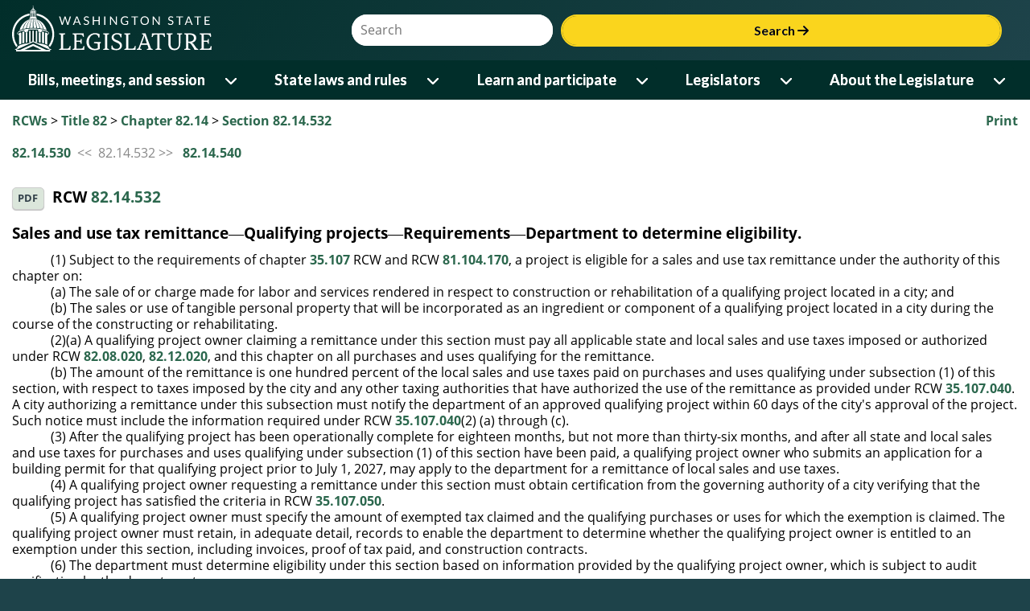

--- FILE ---
content_type: text/css
request_url: https://app.leg.wa.gov/RCW/css/rcw.css
body_size: 6057
content:
body
{
	/*font-family: Arial, Helvetica, sans-serif;
	font-size: 11pt;*/
}
h4
{
	margin-bottom:5px;
	margin-top:5px;
}
h4.multipleSectionHeading
{
    margin-top:24pt
}
h3
{
	margin-bottom:10px;
	margin-top:5px;
}
h2
{
	margin: 0px;
	padding: 0px;
}
h1
{
	margin: 0px 0px 10px;
	padding: 0px;
}
a:link, a:visited
{
	color: #2b674d;
}
a:hover
{
	color: #0000ff;
}

/* for anchors that are not links */
a[name]:hover
{
	color:#000000;
}
#divContent table
{
    font-size:11pt;
}

/* horizontal scroll is necessary when mobile devices are viewing some of the bigger tables */
#pageWrapper
{
    overflow:auto;
}

.noscroll 
{
    overflow-y: hidden;
    overflow-x: hidden;
}

#aPrint
{
    cursor: pointer;
}

/* #region Header */

.templateHeader {
    font-weight:bold;
    font-size:1em;
    text-align:left;
}

/* #endregion Header */

/* #region Validation */
.field-validation-error {
    color: #b94a48;
}

.field-validation-valid {
    display: none;
}

input.input-validation-error {
    border: 1px solid #b94a48;
}

input[type="checkbox"].input-validation-error {
    border: 0 none;
}

.validation-summary-errors {
    color: #b94a48;
}

.validation-summary-valid {
    display: none;
}

.validationred {
    color: red;
}
/* #endregion Validation */

/* #region jquery toggle sort classes */
.sortable th /*make columh headers look like links for sorting*/
{
    cursor:pointer;
    text-decoration:underline;
}

.tablesorter-header {
    background-color: #2b674d  ;
    color: white;
}

.table-stripe tbody tr:nth-child(2n+1) td {
    background-color: white  ;
}
/* #endregion jquery toggle sort classes */

/*display RCW lookup input and button on same line*/
#divLookup .ui-input-text { width: 80px;display:inline-block }
#divLookup .ui-btn-inline {vertical-align: top }
#divLookup .ui-btn {padding: 0.5em .7em;}

img {
    max-width: 100%;
    max-height: 100%
}

/* Use flex layout on the page to the footer stays at the bottom and the content expands vertically */
#rcwPage {
    display: flex;
    flex-direction: column;
}

    #rcwPage .ui-content {
        flex: 1;
        margin-top: 1rem;
        margin-bottom: 1rem;
    }

#mediaquery{ /*do not change or delete, used for css and javascript breakpoint coordination*/
	font-family: "xsmall"; /*work around for IE8, delete when we don't support it anymore*/
}
#mediaquery:after { /*do not change or delete, used for css and javascript breakpoint coordination*/
    content: "xsmall";
    display: none;
}

/*Phone/Landscape STYLES*/
@media (min-width:26.25em), print /*420/16*/
{
    #mediaquery{ /*do not change or delete, used for css and javascript breakpoint coordination*/
		font-family: "small"; /*work around for IE8, delete when we don't support it anymore*/
	}
	#mediaquery:after { /*do not change or delete, used for css and javascript breakpoint coordination*/
        content: "small";
        display: none;
    }

}

/* tablet STYLES*/
@media (min-width:37.5em), print /*600/16*/
{
    #mediaquery{ /*do not change or delete, used for css and javascript breakpoint coordination*/
		font-family: "medium"; /*work around for IE8, delete when we don't support it anymore*/
	}
	#mediaquery:after { /*do not change or delete, used for css and javascript breakpoint coordination*/
        content: "medium";		
    }    
}

/*DESKTOP STYLES*/
@media (min-width:64em)  /* 1024/16 breakpoint four */
{
    #mediaquery{ /*do not change or delete, used for css and javascript breakpoint coordination*/
		font-family: "large"; /*work around for IE8, delete when we don't support it anymore*/
	}
	#mediaquery:after { /*do not change or delete, used for css and javascript breakpoint coordination*/
        content: "large";
    }   
    /* #region Footer */
    
    /* #endregion Footer */

    /* Set width of print link popup so that it will be a percentage of screen for styles larger than 64em; otherwise the popup will take up the entire horizontal space */
    #divPrintContent-popup
    {
        width: 50%;
    }
}

/* Large screens ----------- */
@media (min-width : 114em) /*1824/16*/
{
    #mediaquery{ /*do not change or delete, used for css and javascript breakpoint coordination*/
		font-family: "xlarge"; /*work around for IE8, delete when we don't support it anymore*/
	}
	#mediaquery:after { /*do not change or delete, used for css and javascript breakpoint coordination*/
        content: "xlarge";		
    }
}


/* Print screens ----------- */
@media print /*1824/16*/ 
{ 
 /* Don't display header/footer/nav for printing */
     #mobileHeader, .publicSiteFooter, .desktopSideNavParentContainer, div[id$="pnlPrevNext"], #divBreadCrumb, #aPrint { display: none !important; }      
     .contentContainer { margin-left:0em;display:block}
    body, body * {
        max-width: 100% !important; /* have to set otherwise FF prints blank page and IE only shows one page*/
        -ms-overflow-y: hidden !important; /*have to set for IE only get extra blank pages at the end.*/
        -ms-overflow-x: hidden !important; /*have to set for IE only get extra blank pages at the end.*/
    }
    body {
	    font-family: Arial, Helvetica, sans-serif;
	    font-size: 11pt;
     }
        #contentWrapper div {
        -ms-overflow-y: visible !important; /*have to set for IE so content doesn't get truncated (this happens because of a -0.25 indent and left margin 24 px*/
        -ms-overflow-x: visible !important; /*have to set for IE so content doesn't get truncated (this happens because of a -0.25 indent and left margin 24 px*/
    }

    #rcwPage {
        min-height: auto !important; /* An extra blank page was showing due to an explicit min height */
    }

    .ui-btn, #wsl-header, footer {
        display: none;
    }
}
/*included this so convert to pdf will work correctly in IE*/
.ui-page {

	display: block;

}

--- FILE ---
content_type: application/javascript
request_url: https://app.leg.wa.gov/RCW/js/rcw.js
body_size: 6766
content:
WSLApp.Search = (function () {

    var init = function () {
        if (!WSL.Logger) {
            throw "WSLApp.Search requires WSL.Logger";
        }
        if (!SubmitWebsiteSearch) {
            throw "WSLApp.Search requires WSL.Utilities SubmitWebsiteSearch";
        }
    }()

    var initializeContainer = function (searchLinkId, searchDivId) {
        $(searchLinkId).off('click').on('click', function () {
            $(searchDivId).slideToggle("fast");
        });
    }

    var initializeControls = function (searchInputBoxId, searchButtonId) {
        //hook up enter key to submit search 
        $(searchInputBoxId).bind("keyup", function (e) {
            if (e.which && e.which == 13 || e.keyCode && e.keyCode == 13) {
                $(searchButtonId).click();
            }
        });
        //submit search when clicking the search button
        $(searchButtonId).click(function () {
            //SubmitWebsiteSearch function lives in the framework Utilities file.
            SubmitWebsiteSearch($(searchInputBoxId).val());
        });
    }

    return {
        initializeControls: initializeControls,
        initializeContainer: initializeContainer
    }

})();

$(document).on("mobileinit", function (event, data) {
    WSL.Logger.on();
    $.mobile.keepNative = "#contentWrapper input";//we don't want to style checkboxes because it messes up the RCW format
    $.mobile.hideUrlBar = false; //preserves page scroll
    $.mobile.ajaxEnabled = false; //disable ajax caching of pages.
    $.mobile.linkBindingEnabled = false; //makes anchor links work
    $.mobile.hashListeningEnabled = false; //makes anchor links work
});

$(document).on("pagebeforeshow", "[data-role=page]", function (event, data) {
    //initialize javascript media queries
    WSLApp.JSMediaQueries.init();
    WSLApp.JSMediaQueries.apply();
});

//using same functionality as public site
WSLApp.LawDocLookup = (function () {

    function createLookup(inputId, btnId, lookupType, resultLimit, baseUrl) {
        //lookupType is rcw, wac, or wsr
        var lookupFieldId = "#autocomplete" + lookupType;

        function getInput() {
            return $(inputId).val();
        }

        $.support.cors = true;
        $(document).on("pagecreate", function () {
            $(lookupFieldId).on("filterablebeforefilter", function (e, data) {

                var $ul = $(this),
                    $input = $(data.input),
                    value = $input.val(),
                    html = "";
                $ul.html("");
                if (value && value.length > 0) {
                    $ul.html("<li><div class='ui-loader'><span class='ui-icon ui-icon-loading'></span></div></li>");
                    $ul.listview("refresh");

                    var url = baseUrl + lookupType + "/" + getInput() + "/" + resultLimit;
                    var successCallback = function (response) {
                        $.each(response, function (i, val) {
                            var text = val;
                            var data = "";
                            if (val.FileName) {
                                text = val.FileName.substring(0, val.FileName.lastIndexOf("."));
                                data = val.Path;
                            }
                            html += "<li data-path='" + data + "'><a href='javascript:;'>" + text + "</a></li>";
                        });
                        $ul.html(html);
                        $ul.enhanceWithin();
                        $ul.listview("refresh");
                        $ul.trigger("updatelayout");
                    }
                    //adding support for IE8/9 http://stackoverflow.com/questions/3362474/jquery-ajax-fails-in-ie-on-cross-domain-calls
                    if ('XDomainRequest' in window && window.XDomainRequest !== null) {

                        var xdr = new XDomainRequest(); // Use Microsoft XDR
                        xdr.open('get', url);
                        xdr.onload = function () {
                            var dom = new ActiveXObject('Microsoft.XMLDOM'),
                                JSON = $.parseJSON(xdr.responseText);

                            dom.async = false;

                            if (JSON == null || typeof (JSON) == 'undefined') {
                                JSON = $.parseJSON(data.firstChild.textContent);
                            }

                            successCallback(JSON); // internal function
                        };

                        xdr.onerror = function () {
                            WSL.Logger.log("Error making service call.");
                        };

                        xdr.send();
                    } else {
                        $.ajax({
                            url: url,
                            dataType: "json",
                            crossDomain: true,
                            data: {},
                            success: successCallback,
                            error: function (xhr, ajaxOptions, thrownError) {
                                WSL.Logger.log(thrownError);
                            }
                        });
                    }
                }
            });
        });

        $(document).on("click", lookupFieldId + " li", function () {
            var selectedItem = $(this).find("a").html(); //get the selected cite
            $(lookupFieldId).parent().parent().prev().find("input:text").val(selectedItem); //put the select item text in the input box
            $(lookupFieldId).empty();
            $(lookupFieldId).parent().parent().prev().find("input:button").click(); //click the GO button
        });
        //hook up enter key to click GO
        $(inputId).keypress(function (e) {
            e.stopImmediatePropagation();
            var key = e.which;
            if (key == 13) // the enter key code
            {
                $(inputId).attr("data-path", "");
                $(btnId).click();
                return false;
            }
        });

    }

    function navigateRCW(host, inputId) {
        if ($(inputId).val() != "") {
            var url = 'default.aspx?cite=' + $(inputId).val();
            window.location.href = url;
            return true;
        }
    };


    return {
        CreateLookup: createLookup,
        NavigateRCW: navigateRCW
    }
})();

// Event Handlers

$(document).ready(function () {
    $("#aPrint").on("click", function () {
        $('#divPrintContent').popup({tolerance: '15,30,15,30'}).popup('open', { positionTo: '#aPrint' });
    });
});